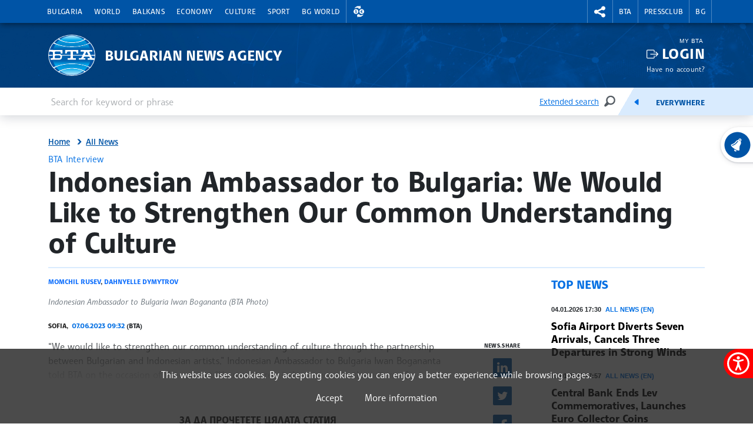

--- FILE ---
content_type: text/html; charset=UTF-8
request_url: https://www.bta.bg/en/news/469812-indonesian-ambassador-to-bulgaria-we-would-like-to-strengthen-our-common-unders
body_size: 14506
content:
<!DOCTYPE html>
<html lang="en">
    <head>
        <meta charset="UTF-8">
        <meta name="viewport" content="width=device-width, initial-scale=1.0">
        <meta http-equiv="X-UA-Compatible" content="ie=edge">
        <script async src="https://pagead2.googlesyndication.com/pagead/js/adsbygoogle.js?client=ca-pub-6227455362354918" crossorigin="anonymous"></script>
        <title>BTA :: Indonesian Ambassador to Bulgaria: We Would Like to Strengthen Our Common Understanding of Culture</title>
        <link rel="icon" href="/favicon.ico" sizes="any">
        <link rel="icon" href="/favicon.svg" type="image/svg+xml">
        <link rel="apple-touch-icon" href="/apple-touch-icon.png">
        <!-- <link rel="manifest" href="/assets/icons/manifest.json"> -->
        <meta name="msapplication-TileColor" content="#ffffff">
        <meta name="msapplication-TileImage" content="/assets/icons/ms-icon-144x144.png">
        <meta name="theme-color" content="#ffffff">
        <link rel="stylesheet" media="screen" href="/assets/css/bootstrap.min.css">
        <link rel="stylesheet" href="/assets/css/main.css?11">
        <link rel="stylesheet" href="/assets/css/btafont.css?10">
        <!-- <link rel="stylesheet" href="/assets/css/125years.css"> -->
        <link rel="stylesheet" href="/assets/css/secondary.css?39">
        <link rel="stylesheet" href="/assets/forecastfont/iconvault_forecastfont.css">
        <link rel="stylesheet" href="/assets/accessibility/accessibility.css">
        <link rel="stylesheet" href="/assets/css/video-js-extension.css">
        <link rel="stylesheet" href="/assets/css/videojs-vjsdownload.css">
        <link rel="stylesheet" media="print" href="/assets/css/print.css">
        <script src="/assets/scripts/bootstrap.bundle.min.js"></script>
        <link href="/assets/css/video-js.css" rel="stylesheet" />
        <script src="/assets/scripts/video.min.js?4"></script>
        <script src="/assets/scripts/silvermine-videojs-quality-selector.min.js"></script>
        <script src="/assets/scripts/videojs-vjsdownload.min.js"></script>
                    <meta name="title" content="" />
        <meta name="author" content="" />
        <meta name="robots" content="" />
        <meta name="keywords" content="" />
        <meta name="description" content="" />
            
                <meta property="og:type" content="website" />
                        <meta property="og:title" content="Indonesian Ambassador to Bulgaria: We Would Like to Strengthen Our Common Understanding of Culture" />
                        <meta property="og:description" content="“We would like to strengthen our common understanding of culture through the partnership between Bulgarian and Indonesian artists,” Indonesian Ambassador to Bulgaria Iwan Bogananta told BTA on the occasion of the concert &quot;Harmonature - in harmony with the nature of Nusantara&quot;, which will take place on June 8 at the Antique Theatre in Plovdiv." />
                        <meta property="og:locale" content="en_US" />
                        <meta property="og:url" content="https://www.bta.bg/en/news/culture/469812-indonesian-ambassador-to-bulgaria-we-would-like-to-strengthen-our-common-unders" />
                                                            <meta property="og:image" content="https://www.bta.bg/upload/1501852/OI005009-02.jpeg?l=750" />
                                            <link rel="stylesheet" href="/assets/css/colorbox.css">
    <script src="/assets/scripts/jquery.min.js"></script>
    <link rel="canonical" href="https://www.bta.bg/en/news/culture/469812-indonesian-ambassador-to-bulgaria-we-would-like-to-strengthen-our-common-unders" />
                        <script async src="https://www.googletagmanager.com/gtag/js?id=UA-121797464-1"></script>
            <script>
                window.dataLayer = window.dataLayer || [];
                function gtag(){dataLayer.push(arguments);}
                gtag('js', new Date());

                gtag('config', 'UA-19978293-1');
            </script>
            </head>
    <body>
                

<header class="header dark">
    <div class="nav-section">
        <div class="container">
            <div class="row">
                <div class="col-6 col-md-10 col-xxl-9">
                                            <nav class="main-nav navbar navbar-expand-lg" aria-label="header.menu">
                            <button class="navbar-toggler" type="button" data-bs-toggle="collapse" data-bs-target="#navbarMobileMenu" aria-controls="navbarSupportedContent" aria-expanded="false" aria-label="Toggle navigation">
                                    <span class="navbar-toggler-icon"></span>
                                    <span>Menu</span>
                                </button>
                                <div class="collapse navbar-collapse" id="navbarMobileMenu">
                                    <ul class="main-nav__list">
                                                                    <li class="main-nav__item">
                                        <a href="/en/news/bulgaria" class="main-nav__link">Bulgaria</a>
                                                                                                                                                                                <div class="main-sublist__container container">
                                                                                                            <div class="col-md-3">
                                                            <ul class="main-sublist__list">
                                                                                                                                    <li>
                                                                        <a href="/en/news/bulgaria/official-documents">Courier (official documents and communications)</a>
                                                                                                                                                                                                                    </li>
                                                                                                                            </ul>
                                                        </div>
                                                                                                                                                                                                                                                                                                                                                                                                                                                                                    <div class="col-md-3">
                                                                        <article class="news-card">
                                                                            <a class="news-card__image" href="/en/news/economy/1042843-bulgarian-chamber-of-commerce-and-industry-presents-2025-annual-awards">
                                                                                                                                                                    <img data-src="/upload/12003268/1000075730.jpg?w=650&amp;h=365" alt=" Bulgarian Chamber of Commerce and Industry Presents 2025 Annual Awards">
                                                                                                                                                                <div class="news-card__props news-card__props--bottom">
                                                                                                                                                                            <div class="photo"><span class="visually-hidden">news.images</span></div>
                                                                                                                                                                                                                                                        </div>
                                                                            </a>
                                                                            <header>
                                                                                <div class="news-card__meta">13.01.2026 20:42</div>
                                                                                <h3 class="news-card__title"><a href="/en/news/economy/1042843-bulgarian-chamber-of-commerce-and-industry-presents-2025-annual-awards"> Bulgarian Chamber of Commerce and Industry Presents 2025 Annual Awards</a></h3>
                                                                            </header>
                                                                        </article>
                                                                    </div>
                                                                                                                                                                                                                                                                <div class="col-md-3">
                                                                        <article class="news-card">
                                                                            <a class="news-card__image" href="/en/news/bulgaria/1042884-political-clash-over-sofia-s-ongoing-waste-crisis-deepens-as-more-parties-call-f">
                                                                                                                                                                    <img data-src="/upload/11679852/1000033532.jpg?w=650&amp;h=365" alt="Political Clash over Sofia’s Ongoing Waste Crisis Deepens as More Parties Call for Mayor&#039;s Resignation">
                                                                                                                                                                <div class="news-card__props news-card__props--bottom">
                                                                                                                                                                                                                                                        </div>
                                                                            </a>
                                                                            <header>
                                                                                <div class="news-card__meta">13.01.2026 20:30</div>
                                                                                <h3 class="news-card__title"><a href="/en/news/bulgaria/1042884-political-clash-over-sofia-s-ongoing-waste-crisis-deepens-as-more-parties-call-f">Political Clash over Sofia’s Ongoing Waste Crisis Deepens as More Parties Call for Mayor&#039;s Resignation</a></h3>
                                                                            </header>
                                                                        </article>
                                                                    </div>
                                                                                                                                                                                                                                                                <div class="col-md-3">
                                                                        <article class="news-card">
                                                                            <a class="news-card__image" href="/en/news/bulgaria/1042888-boyko-borissov-sofia-mayor-terziev-should-stay-to-show-what-continue-the-change">
                                                                                                                                                                    <img data-src="/upload/11904513/MIL_3190+%281%29.jpg?w=650&amp;h=365" alt="Boyko Borissov: Sofia Mayor Terziev Should Stay to Show What Continue the Change and Yes, Bulgaria Governance Looks Like">
                                                                                                                                                                <div class="news-card__props news-card__props--bottom">
                                                                                                                                                                                                                                                        </div>
                                                                            </a>
                                                                            <header>
                                                                                <div class="news-card__meta">13.01.2026 20:17</div>
                                                                                <h3 class="news-card__title"><a href="/en/news/bulgaria/1042888-boyko-borissov-sofia-mayor-terziev-should-stay-to-show-what-continue-the-change">Boyko Borissov: Sofia Mayor Terziev Should Stay to Show What Continue the Change and Yes, Bulgaria Governance Looks Like</a></h3>
                                                                            </header>
                                                                        </article>
                                                                    </div>
                                                                                                                                                                                                                                                                                        </div>
                                                                                                                        </li>
                                                                    <li class="main-nav__item">
                                        <a href="/en/news/world" class="main-nav__link">World</a>
                                                                                                                                                                                <div class="main-sublist__container container">
                                                                                                                                                                                                                                                                                                                                                                                                                                                                                    <div class="col-md-3">
                                                                        <article class="news-card">
                                                                            <a class="news-card__image" href="/en/news/world/1042820-world-bank-raises-bulgaria-s-economic-growth-forecast-for-2025-2027">
                                                                                                                                                                    <img data-src="/upload/10544759/b5cab6b21a6647e183a23fb954ebe7bf--0--bf46af88a0974b34bb1e519bb01b06dd.jpg?w=650&amp;h=365" alt="World Bank Raises Bulgaria’s Economic Growth Forecast for 2025–2027">
                                                                                                                                                                <div class="news-card__props news-card__props--bottom">
                                                                                                                                                                                                                                                        </div>
                                                                            </a>
                                                                            <header>
                                                                                <div class="news-card__meta">13.01.2026 20:43</div>
                                                                                <h3 class="news-card__title"><a href="/en/news/world/1042820-world-bank-raises-bulgaria-s-economic-growth-forecast-for-2025-2027">World Bank Raises Bulgaria’s Economic Growth Forecast for 2025–2027</a></h3>
                                                                            </header>
                                                                        </article>
                                                                    </div>
                                                                                                                                                                                                                                                                <div class="col-md-3">
                                                                        <article class="news-card">
                                                                            <a class="news-card__image" href="/en/news/world/1042890-cyprus-ambassador-kafkaridis-autonomy-and-openness-lead-cypriot-eu-council-pres">
                                                                                                                                                                    <img data-src="/upload/12002862/1000075700.jpg?w=650&amp;h=365" alt="Cyprus Ambassador Kafkaridis: Autonomy And Openness Lead Cypriot EU Council Presidency Agenda">
                                                                                                                                                                <div class="news-card__props news-card__props--bottom">
                                                                                                                                                                                                                                                        </div>
                                                                            </a>
                                                                            <header>
                                                                                <div class="news-card__meta">13.01.2026 20:23</div>
                                                                                <h3 class="news-card__title"><a href="/en/news/world/1042890-cyprus-ambassador-kafkaridis-autonomy-and-openness-lead-cypriot-eu-council-pres">Cyprus Ambassador Kafkaridis: Autonomy And Openness Lead Cypriot EU Council Presidency Agenda</a></h3>
                                                                            </header>
                                                                        </article>
                                                                    </div>
                                                                                                                                                                                                                                                                <div class="col-md-3">
                                                                        <article class="news-card">
                                                                            <a class="news-card__image" href="/en/news/world/1042861-danish-ambassador-stender-eu-security-and-competitiveness-top-priorities-for-de">
                                                                                                                                                                    <img data-src="/upload/12003092/1000075719.jpg?w=650&amp;h=365" alt="Danish Ambassador Stender: EU Security and Competitiveness Top Priorities for Denmark’s Council Presidency">
                                                                                                                                                                <div class="news-card__props news-card__props--bottom">
                                                                                                                                                                            <div class="photo"><span class="visually-hidden">news.images</span></div>
                                                                                                                                                                                                                                                        </div>
                                                                            </a>
                                                                            <header>
                                                                                <div class="news-card__meta">13.01.2026 20:07</div>
                                                                                <h3 class="news-card__title"><a href="/en/news/world/1042861-danish-ambassador-stender-eu-security-and-competitiveness-top-priorities-for-de">Danish Ambassador Stender: EU Security and Competitiveness Top Priorities for Denmark’s Council Presidency</a></h3>
                                                                            </header>
                                                                        </article>
                                                                    </div>
                                                                                                                                                                                                                                                                                        </div>
                                                                                                                        </li>
                                                                    <li class="main-nav__item">
                                        <a href="/en/news/balkans" class="main-nav__link">Balkans</a>
                                                                                                                                                                                <div class="main-sublist__container container">
                                                                                                                                                                                                                                                                                                                                                                                                                                                                                    <div class="col-md-3">
                                                                        <article class="news-card">
                                                                            <a class="news-card__image" href="/en/news/balkans/1042775-serbian-president-vucic-refuses-to-meet-european-parliament-delegation">
                                                                                                                                                                    <img data-src="/upload/11553717/viber_image_2025-09-07_21-39-05-537.jpg?w=650&amp;h=365" alt="Serbian President Vucic Refuses to Meet European Parliament Delegation">
                                                                                                                                                                <div class="news-card__props news-card__props--bottom">
                                                                                                                                                                                                                                                        </div>
                                                                            </a>
                                                                            <header>
                                                                                <div class="news-card__meta">13.01.2026 17:40</div>
                                                                                <h3 class="news-card__title"><a href="/en/news/balkans/1042775-serbian-president-vucic-refuses-to-meet-european-parliament-delegation">Serbian President Vucic Refuses to Meet European Parliament Delegation</a></h3>
                                                                            </header>
                                                                        </article>
                                                                    </div>
                                                                                                                                                                                                                                                                <div class="col-md-3">
                                                                        <article class="news-card">
                                                                            <a class="news-card__image" href="/en/news/balkans/1042688-north-macedonia-s-prosecuting-magistracy-open-case-over-damage-to-bulgarian-emba">
                                                                                                                                                                    <img data-src="/upload/11996390/image+3.jpeg?w=650&amp;h=365" alt="North Macedonia’s Prosecuting Magistracy Open Case over Damage to Bulgarian Embassy Entrance in Skopje">
                                                                                                                                                                <div class="news-card__props news-card__props--bottom">
                                                                                                                                                                                                                                                        </div>
                                                                            </a>
                                                                            <header>
                                                                                <div class="news-card__meta">13.01.2026 16:03</div>
                                                                                <h3 class="news-card__title"><a href="/en/news/balkans/1042688-north-macedonia-s-prosecuting-magistracy-open-case-over-damage-to-bulgarian-emba">North Macedonia’s Prosecuting Magistracy Open Case over Damage to Bulgarian Embassy Entrance in Skopje</a></h3>
                                                                            </header>
                                                                        </article>
                                                                    </div>
                                                                                                                                                                                                                                                                <div class="col-md-3">
                                                                        <article class="news-card">
                                                                            <a class="news-card__image" href="/en/news/balkans/1042636-next-greece-turkiye-high-level-cooperation-council-most-likely-to-be-in-february">
                                                                                                                                                                    <img data-src="/upload/2292680/thumbs_b_c_dbd51b3a98f0606b38a3455788cf779c.jpg?w=650&amp;h=365" alt="Next Greece-Turkiye High Level Cooperation Council Most Likely to Be in February">
                                                                                                                                                                <div class="news-card__props news-card__props--bottom">
                                                                                                                                                                                                                                                        </div>
                                                                            </a>
                                                                            <header>
                                                                                <div class="news-card__meta">13.01.2026 15:27</div>
                                                                                <h3 class="news-card__title"><a href="/en/news/balkans/1042636-next-greece-turkiye-high-level-cooperation-council-most-likely-to-be-in-february">Next Greece-Turkiye High Level Cooperation Council Most Likely to Be in February</a></h3>
                                                                            </header>
                                                                        </article>
                                                                    </div>
                                                                                                                                                                                                                                                                                        </div>
                                                                                                                        </li>
                                                                    <li class="main-nav__item">
                                        <a href="/en/news/economy" class="main-nav__link">Economy</a>
                                                                                                                                                                                <div class="main-sublist__container container">
                                                                                                                                                                                                                                                                                                                                                                                                                                                                                    <div class="col-md-3">
                                                                        <article class="news-card">
                                                                            <a class="news-card__image" href="/en/news/economy/1042843-bulgarian-chamber-of-commerce-and-industry-presents-2025-annual-awards">
                                                                                                                                                                    <img data-src="/upload/12003268/1000075730.jpg?w=650&amp;h=365" alt=" Bulgarian Chamber of Commerce and Industry Presents 2025 Annual Awards">
                                                                                                                                                                <div class="news-card__props news-card__props--bottom">
                                                                                                                                                                            <div class="photo"><span class="visually-hidden">news.images</span></div>
                                                                                                                                                                                                                                                        </div>
                                                                            </a>
                                                                            <header>
                                                                                <div class="news-card__meta">13.01.2026 20:42</div>
                                                                                <h3 class="news-card__title"><a href="/en/news/economy/1042843-bulgarian-chamber-of-commerce-and-industry-presents-2025-annual-awards"> Bulgarian Chamber of Commerce and Industry Presents 2025 Annual Awards</a></h3>
                                                                            </header>
                                                                        </article>
                                                                    </div>
                                                                                                                                                                                                                                                                <div class="col-md-3">
                                                                        <article class="news-card">
                                                                            <a class="news-card__image" href="/en/news/economy/1042810-euro-introduction-marks-final-step-in-bulgaria-s-eu-integration-chamber-of-com">
                                                                                                                                                                    <img data-src="/upload/12002841/1000075693.jpg?w=650&amp;h=365" alt="Euro Introduction Marks Final Step in Bulgaria’s EU Integration - Chamber of Commerce and Industry President">
                                                                                                                                                                <div class="news-card__props news-card__props--bottom">
                                                                                                                                                                            <div class="photo"><span class="visually-hidden">news.images</span></div>
                                                                                                                                                                                                                                                        </div>
                                                                            </a>
                                                                            <header>
                                                                                <div class="news-card__meta">13.01.2026 19:14</div>
                                                                                <h3 class="news-card__title"><a href="/en/news/economy/1042810-euro-introduction-marks-final-step-in-bulgaria-s-eu-integration-chamber-of-com">Euro Introduction Marks Final Step in Bulgaria’s EU Integration - Chamber of Commerce and Industry President</a></h3>
                                                                            </header>
                                                                        </article>
                                                                    </div>
                                                                                                                                                                                                                                                                <div class="col-md-3">
                                                                        <article class="news-card">
                                                                            <a class="news-card__image" href="/en/news/economy/1042813-bulgaria-s-euro-changeover-continues-with-expanded-services-legal-rules-and-ins">
                                                                                                                                                                    <img data-src="/upload/11974863/HKStefanovMoney-7.jpg?w=650&amp;h=365" alt="Bulgaria’s Euro Changeover Continues with Expanded Services, Legal Rules and Inspections">
                                                                                                                                                                <div class="news-card__props news-card__props--bottom">
                                                                                                                                                                                                                                                        </div>
                                                                            </a>
                                                                            <header>
                                                                                <div class="news-card__meta">13.01.2026 18:07</div>
                                                                                <h3 class="news-card__title"><a href="/en/news/economy/1042813-bulgaria-s-euro-changeover-continues-with-expanded-services-legal-rules-and-ins">Bulgaria’s Euro Changeover Continues with Expanded Services, Legal Rules and Inspections</a></h3>
                                                                            </header>
                                                                        </article>
                                                                    </div>
                                                                                                                                                                                                                                                                                        </div>
                                                                                                                        </li>
                                                                    <li class="main-nav__item">
                                        <a href="/en/news/culture" class="main-nav__link">Culture</a>
                                                                                                                                                                                <div class="main-sublist__container container">
                                                                                                                                                                                                                                                                                                                                                                                                                                                                                    <div class="col-md-3">
                                                                        <article class="news-card">
                                                                            <a class="news-card__image" href="/en/news/culture/1042922-deyan-enev-receives-international-short-story-contest-award">
                                                                                                                                                                    <img data-src="/upload/12003974/20260113_184803.jpg?w=650&amp;h=365" alt="Deyan Enev Receives International Short Story Contest Award ">
                                                                                                                                                                <div class="news-card__props news-card__props--bottom">
                                                                                                                                                                            <div class="photo"><span class="visually-hidden">news.images</span></div>
                                                                                                                                                                                                                                                        </div>
                                                                            </a>
                                                                            <header>
                                                                                <div class="news-card__meta">13.01.2026 22:57</div>
                                                                                <h3 class="news-card__title"><a href="/en/news/culture/1042922-deyan-enev-receives-international-short-story-contest-award">Deyan Enev Receives International Short Story Contest Award </a></h3>
                                                                            </header>
                                                                        </article>
                                                                    </div>
                                                                                                                                                                                                                                                                <div class="col-md-3">
                                                                        <article class="news-card">
                                                                            <a class="news-card__image" href="/en/news/culture/1042470-bta-will-tap-bulgarian-photovoltaic-association-s-support-for-implementation-of-">
                                                                                                                                                                    <img data-src="/upload/12001733/1000051195.jpg?w=650&amp;h=365" alt="BTA Will Tap Bulgarian Photovoltaic Association’s Support for Implementation of World of News Project">
                                                                                                                                                                <div class="news-card__props news-card__props--bottom">
                                                                                                                                                                                                                                                        </div>
                                                                            </a>
                                                                            <header>
                                                                                <div class="news-card__meta">13.01.2026 12:55</div>
                                                                                <h3 class="news-card__title"><a href="/en/news/culture/1042470-bta-will-tap-bulgarian-photovoltaic-association-s-support-for-implementation-of-">BTA Will Tap Bulgarian Photovoltaic Association’s Support for Implementation of World of News Project</a></h3>
                                                                            </header>
                                                                        </article>
                                                                    </div>
                                                                                                                                                                                                                                                                <div class="col-md-3">
                                                                        <article class="news-card">
                                                                            <a class="news-card__image" href="/en/news/culture/1042467-84-cinemas-operate-in-various-locations-across-bulgaria-in-2024">
                                                                                                                                                                    <img data-src="/upload/2979273/20231029_180207.jpg?w=650&amp;h=365" alt="84 Cinemas Operate in Various Locations Across Bulgaria in 2024">
                                                                                                                                                                <div class="news-card__props news-card__props--bottom">
                                                                                                                                                                                                                                                        </div>
                                                                            </a>
                                                                            <header>
                                                                                <div class="news-card__meta">13.01.2026 12:52</div>
                                                                                <h3 class="news-card__title"><a href="/en/news/culture/1042467-84-cinemas-operate-in-various-locations-across-bulgaria-in-2024">84 Cinemas Operate in Various Locations Across Bulgaria in 2024</a></h3>
                                                                            </header>
                                                                        </article>
                                                                    </div>
                                                                                                                                                                                                                                                                                        </div>
                                                                                                                        </li>
                                                                    <li class="main-nav__item">
                                        <a href="/en/news/sport" class="main-nav__link">Sport</a>
                                                                                                                                                                                <div class="main-sublist__container container">
                                                                                                                                                                                                                                                                                                                                                                                                                                                                                    <div class="col-md-3">
                                                                        <article class="news-card">
                                                                            <a class="news-card__image" href="/en/news/sport/1042919-bulgaria-secures-fourth-olympic-snowboarding-spot-as-krashniak-claims-silver-in-">
                                                                                                                                                                    <img data-src="/upload/12002138/c321056a1aa64066a82723b4574ea679--1--255e890bfef3495db8832a4c1d222e3d.jpg?w=650&amp;h=365" alt="Bulgaria Secures Fourth Olympic Snowboarding Spot as Krashniak Claims Silver in Austria">
                                                                                                                                                                <div class="news-card__props news-card__props--bottom">
                                                                                                                                                                                                                                                        </div>
                                                                            </a>
                                                                            <header>
                                                                                <div class="news-card__meta">13.01.2026 22:40</div>
                                                                                <h3 class="news-card__title"><a href="/en/news/sport/1042919-bulgaria-secures-fourth-olympic-snowboarding-spot-as-krashniak-claims-silver-in-">Bulgaria Secures Fourth Olympic Snowboarding Spot as Krashniak Claims Silver in Austria</a></h3>
                                                                            </header>
                                                                        </article>
                                                                    </div>
                                                                                                                                                                                                                                                                <div class="col-md-3">
                                                                        <article class="news-card">
                                                                            <a class="news-card__image" href="/en/news/sport/1042906-bulgarian-snowboarder-aleksandar-krashniak-wins-silver-in-parallel-slalom-at-bad">
                                                                                                                                                                    <img data-src="/upload/6137630/20240425120714_MIN_1259-01.jpeg?w=650&amp;h=365" alt="Bulgarian Snowboarder Aleksandar Krashniak Wins Silver in Parallel Slalom at Bad Gastein World Cup">
                                                                                                                                                                <div class="news-card__props news-card__props--bottom">
                                                                                                                                                                                                                                                        </div>
                                                                            </a>
                                                                            <header>
                                                                                <div class="news-card__meta">13.01.2026 22:02</div>
                                                                                <h3 class="news-card__title"><a href="/en/news/sport/1042906-bulgarian-snowboarder-aleksandar-krashniak-wins-silver-in-parallel-slalom-at-bad">Bulgarian Snowboarder Aleksandar Krashniak Wins Silver in Parallel Slalom at Bad Gastein World Cup</a></h3>
                                                                            </header>
                                                                        </article>
                                                                    </div>
                                                                                                                                                                                                                                                                <div class="col-md-3">
                                                                        <article class="news-card">
                                                                            <a class="news-card__image" href="/en/news/sport/1042509-round-of-world-powerboat-championship-to-take-place-in-bulgaria-in-august-2026">
                                                                                                                                                                    <img data-src="/upload/540726/%D0%BB%D0%BE%D0%B4%D0%BA%D0%B833.jpg?w=650&amp;h=365" alt="Round of World Powerboat Championship to Take Place in Bulgaria in August 2026">
                                                                                                                                                                <div class="news-card__props news-card__props--bottom">
                                                                                                                                                                                                                                                        </div>
                                                                            </a>
                                                                            <header>
                                                                                <div class="news-card__meta">13.01.2026 13:41</div>
                                                                                <h3 class="news-card__title"><a href="/en/news/sport/1042509-round-of-world-powerboat-championship-to-take-place-in-bulgaria-in-august-2026">Round of World Powerboat Championship to Take Place in Bulgaria in August 2026</a></h3>
                                                                            </header>
                                                                        </article>
                                                                    </div>
                                                                                                                                                                                                                                                                                        </div>
                                                                                                                        </li>
                                                                    <li class="main-nav__item">
                                        <a href="/en/bg-world" class="main-nav__link">BG World</a>
                                                                                                                                                                                <div class="main-sublist__container container">
                                                                                                                                                                                                                                                                                                                                                                                                                                                                                    <div class="col-md-3">
                                                                        <article class="news-card">
                                                                            <a class="news-card__image" href="/en/news/culture/1042467-84-cinemas-operate-in-various-locations-across-bulgaria-in-2024">
                                                                                                                                                                    <img data-src="/upload/2979273/20231029_180207.jpg?w=650&amp;h=365" alt="84 Cinemas Operate in Various Locations Across Bulgaria in 2024">
                                                                                                                                                                <div class="news-card__props news-card__props--bottom">
                                                                                                                                                                                                                                                        </div>
                                                                            </a>
                                                                            <header>
                                                                                <div class="news-card__meta">13.01.2026 12:52</div>
                                                                                <h3 class="news-card__title"><a href="/en/news/culture/1042467-84-cinemas-operate-in-various-locations-across-bulgaria-in-2024">84 Cinemas Operate in Various Locations Across Bulgaria in 2024</a></h3>
                                                                            </header>
                                                                        </article>
                                                                    </div>
                                                                                                                                                                                                                                                                <div class="col-md-3">
                                                                        <article class="news-card">
                                                                            <a class="news-card__image" href="/en/bg-world/1042120-bulgarian-embassy-and-forum-of-slavic-cultures-host-new-year-reception-in-ljublj">
                                                                                                                                                                    <img data-src="/upload/11999732/SLO+29-pril+1.jpg?w=650&amp;h=365" alt="Bulgarian Embassy and Forum of Slavic Cultures Host New Year Reception in Ljubljana">
                                                                                                                                                                <div class="news-card__props news-card__props--bottom">
                                                                                                                                                                                                                                                        </div>
                                                                            </a>
                                                                            <header>
                                                                                <div class="news-card__meta">12.01.2026 18:31</div>
                                                                                <h3 class="news-card__title"><a href="/en/bg-world/1042120-bulgarian-embassy-and-forum-of-slavic-cultures-host-new-year-reception-in-ljublj">Bulgarian Embassy and Forum of Slavic Cultures Host New Year Reception in Ljubljana</a></h3>
                                                                            </header>
                                                                        </article>
                                                                    </div>
                                                                                                                                                                                                                                                                <div class="col-md-3">
                                                                        <article class="news-card">
                                                                            <a class="news-card__image" href="/en/bg-world/1041134-swiss-bulgarian-choir-plans-concert-in-canton-of-vaud-on-february-28">
                                                                                                                                                                    <img data-src="/upload/11988753/613282710_916430387403612_6605941002614773418_n.jpg?w=650&amp;h=365" alt="Swiss Bulgarian Choir Plans Concert in Canton of Vaud on February 28">
                                                                                                                                                                <div class="news-card__props news-card__props--bottom">
                                                                                                                                                                                                                                                        </div>
                                                                            </a>
                                                                            <header>
                                                                                <div class="news-card__meta">10.01.2026 20:16</div>
                                                                                <h3 class="news-card__title"><a href="/en/bg-world/1041134-swiss-bulgarian-choir-plans-concert-in-canton-of-vaud-on-february-28">Swiss Bulgarian Choir Plans Concert in Canton of Vaud on February 28</a></h3>
                                                                            </header>
                                                                        </article>
                                                                    </div>
                                                                                                                                                                                                                                                                                        </div>
                                                                                                                        </li>
                                                                                                    <li class="main-nav__item main-nav__item--right currency__toggler">
                                        <a role="button" class="main-nav__link" aria-expanded="false">
                                            <span class="visually-hidden">Exchange rates</span>
                                        </a>
                                        <div class="main-sublist__container currency">
                                            <span>Foreign exchange rate of BNB 13.01.2026</span>
                                            <ul class="main-sublist__list">
                                                                                                                                                        <li>
                                                                                                                    <a class="currency__link currency__link__bgn" href="#">1&nbsp;EUR&nbsp;=&nbsp;<strong>1.9558</strong>&nbsp;BGN</a>
                                                                                                            </li>
                                                                                                                                                       <li>
                                                                                                                    <a class="currency__link currency__link__usd" href="#">1&nbsp;USD&nbsp;=&nbsp;<strong>0.8581</strong>&nbsp;EUR</a>
                                                                                                            </li>
                                                                                                                                                       <li>
                                                                                                                    <a class="currency__link currency__link__chf" href="#">1&nbsp;CHF&nbsp;=&nbsp;<strong>1.0740</strong>&nbsp;EUR</a>
                                                                                                            </li>
                                                                                                                                                       <li>
                                                                                                                    <a class="currency__link currency__link__gbp" href="#">1&nbsp;GBP&nbsp;=&nbsp;<strong>1.1547</strong>&nbsp;EUR</a>
                                                                                                            </li>
                                                                                                                                                                                                       </ul>
                                        </div>
                                    </li>
                                                            </ul>
                                </div>
                            
                        </nav>
                                    </div>
                <div class="col-6 col-md-2 col-xxl-3">
                    <nav class="second-nav" aria-label="меню за БТА">
                        <ul class="second-nav__list">
                            <li class="second-nav__item second-nav__item--right social__toggler">
                                <a role="button" class="second-nav__link" aria-expanded="false">
                                    <span class="visually-hidden">rightmenu.social</span>
                                </a>
                                <div class="main-sublist__container social">
                                    <span>BTA in social media</span>
                                    <ul class="main-sublist__list">
                                        <li><a class="social__link social__link__fb" href="https://www.facebook.com/BTAEnglishService/" target="_blank" rel="noreferrer">Facebook</a></li>
                                        <li><a class="social__link social__link__ig" href="https://www.instagram.com/bta.bg/" target="_blank" rel="noreferrer">Instagram</a></li>
                                        <li><a class="social__link social__link__th" href="https://www.threads.net/@bta.bg" target="_blank" rel="noreferrer">Threads</a></li>
                                        <li><a class="social__link social__link__yt" href="https://www.youtube.com/channel/UCtzcS-7JoZd6cvbPY6esNZQ" target="_blank" rel="noreferrer">YouTube</a></li>
                                        <li><a class="social__link social__link__x" href="https://x.com/BTAnewsENG" target="_blank" rel="noreferrer">X</a></li>
                                        <li><a class="social__link social__link__li" href="https://www.linkedin.com/company/bulgariannewsagency/" target="_blank" rel="noreferrer">Linkedin</a></li>
                                        <li><a class="social__link social__link__tt" href="https://www.tiktok.com/@bta.bg" target="_blank" rel="noreferrer">TikTok</a></li>
                                                                            </ul>
                                </div>
                            </li>
                                                                                                <li class="second-nav__item second-nav__item--left">
                                        <a class="second-nav__link" href="/en/bta">BTA</a>
                                                                                                                            <div class="main-sublist__container">
                                                <ul class="main-sublist__list">
                                                                                                                                                                        <li><a href="/en/bta">About BTA</a></li>
                                                                                                                                                                                                                                <li><a href="/en/bta/news">BTA News</a></li>
                                                                                                                                                                                                                                <li><a href="/en/mission">Mission</a></li>
                                                                                                                                                                                                                                <li><a href="/en/history">History</a></li>
                                                                                                                                                                                                                                <li><a href="/en/terms_and_conditions_2026">Marketing</a></li>
                                                                                                                                                                                                                                <li><a href="/en/maxim">Maxim Hall</a></li>
                                                                                                                                                                                                                                <li><a href="/en/lik-magazine">LIK Magazine</a></li>
                                                                                                                                                                                                                                <li><a href="/en/team">Team</a></li>
                                                                                                                                                                                                                                <li><a href="/en/contacts">Contacts</a></li>
                                                                                                                                                                                                                                <li><a href="http://old.bta.bg/">old.bta.bg</a></li>
                                                                                                                                                            </ul>
                                            </div>
                                                                            </li>
                                                                    <li class="second-nav__item second-nav__item--left">
                                        <a class="second-nav__link" href="/en/pressclub/national">Pressclub</a>
                                                                                                                            <div class="main-sublist__container">
                                                <ul class="main-sublist__list">
                                                                                                                                                                        <li><a href="/en/pressclub/national">National Press Clubs</a></li>
                                                                                                                                                                                                                                <li><a href="/en/1163">Prices and General Terms</a></li>
                                                                                                                                                            </ul>
                                            </div>
                                                                            </li>
                                                                                        <li class="second-nav__item english-toggler"><a class="second-nav__link" href="/bg">BG</a></li>
                                                    </ul>
                    </nav>
                </div>
            </div>
        </div>
    </div>
    <div class="brand-section">
        <div class="container">
            <div class="row">
                <div class="brand__logo col-6 col-md-10">
                    <a href="/en" class="brand__link"><span>Bulgarian News Agency</span></a>
                </div>
                                    <div class="login col-6 col-md-2">
                        <div class="login__profile">
                            <small>My BTA</small>
                            <a href="/en/login?return=%2Fen%2Fnews%2F469812-indonesian-ambassador-to-bulgaria-we-would-like-to-strengthen-our-common-unders&amp;checksum=b3ecb624a311751aadbc20df3bd9420be287e752" class="login__na">Login</a>
                            <small><a href="/en/signup">Have no account?</a></small>
                        </div>
                    </div>
                            </div>
        </div>
    </div>
    <div class="search-section">
        <div class="container">
            <div class="row">
                <div class="col-md-12">
                    <form class="top-search row" method="GET" action="/en/search">
                        <div class="top-search__search-field">
                            <label for="topSearchInput" class="form-label visually-hidden">Enter keyword or phrase</label>
                            <input type="text" class="form-control" id="topSearchInput"
                                placeholder="Search for keyword or phrase" aria-describedby="topSearchInputHelp" name="term">
                            <div id="topSearchInputHelp" class="form-text visually-hidden">Search</div>
                            <div class="top-search__control">
                                <a href="/en/search" rel="noreferrer">Extended search</a>
                                <button type="submit" class="btn" aria-label="Search"><span class="visually-hidden">Search</span></button>
                            </div>
                        </div>
                        <div class="top-search__options col">
                            <button class="top-search__more--open btn"
                                aria-label="Feeds"><span class="visually-hidden">Feeds</span></button>
                            <div class="ps-1 form-check">
                                <input type="radio" name="type" value="all" class="form-check-input form-check-hidden" id="topSearchAll" checked="checked" >
                                <label class="form-check-label" for="topSearchAll">Everywhere</label>
                            </div>
                            <div class="form-check d-none">
                                <input type="radio" name="type" value="news" class="form-check-input form-check-hidden" id="topSearchNews">
                                <label class="form-check-label" for="topSearchNews">News</label>
                            </div>
                            <div class=" form-check d-none">
                                <input type="radio" name="type" value="images" class="form-check-input form-check-hidden" id="topSearchPhotos">
                                <label class="form-check-label" for="topSearchPhotos">Photo</label>
                            </div>
                            <div class="form-check d-none">
                                <input type="radio" name="type" value="videos" class="form-check-input form-check-hidden" id="topSearchVideo">
                                <label class="form-check-label" for="topSearchVideo">Video</label>
                            </div>
                        </div>
                    </form>
                </div>
            </div>
        </div>
    </div>
</header><main class="main__inner news">
    <div class="container">
            <div class="breadcrumbs">
        <nav class="breadcrumbs__nav" aria-label="пътечка към страницата">
            <ul class="breadcrumbs__list">
                                    <li class="breadcrumbs__item"><a href="/en">Home</a></li>
                                    <li class="breadcrumbs__item"><a href="/en/news">All News</a></li>
                                            </ul>
        </nav>
    </div>
        <div class="post a11y-content">
                            <small class="news-card__subheading">BTA Interview</small>
                        <h1 class="post__title"><span class="visually-hidden">site.bta</span>Indonesian Ambassador to Bulgaria: We Would Like to Strengthen Our Common Understanding of Culture</h1>
            <div class="row">
                <div class="post__container col-md-9">
                                            <div class="post__author">
                                                                                                                        <a href="/en/news?author=9989">Momchil Rusev</a>,                                                                                             <a href="/en/news?author=11090">Dahnyelle Dymytrov</a>                                                    </div>
                                                                                                                                                        <small class="text-muted d-block my-2"><i>Indonesian Ambassador to Bulgaria Iwan Bogananta (BTA Photo)</i></small>
                                                                                                                <div class="post__meta-publish">
                                                    <div class="post__place">Sofia, &nbsp;</div>
                                                <div class="post__post">07.06.2023 09:32</div>
                                                    <div class="post__sources">
                                <span>&nbsp;(BTA)</span>
                            </div>
                                            </div>
                    <div class="post__meta-panel row">
                                            </div>
                    <div class="row">
                        <div class="post__content post__content--na col-sm-10">
                                                                                            <div>“We would like to strengthen our common understanding of culture through the partnership between Bulgarian and Indonesian artists,” Indonesian Ambassador to Bulgaria Iwan Bogananta told BTA on the occasion of the concert "Harmonature - in harmony with the nature of Nusantara", which will take place on June 8 at the Antique Theatre in Plovdiv.</div>
                                    <div class="post-na">
                                        <h2>За да прочетете цялата статия</h2>
                                        <div class="post-na__cta">
                                            <a class="btn u-btn u-btn-big u-btn-blue" href="/en/signup">news.anonymous.signup</a>
                                            <a class="btn u-btn u-btn-big u-btn-white" href="/en/login?return=%2Fen%2Fnews%2F469812-indonesian-ambassador-to-bulgaria-we-would-like-to-strengthen-our-common-unders&amp;checksum=b3ecb624a311751aadbc20df3bd9420be287e752">news.anonymous.login</a>
                                        </div>
                                        <p>news.anonymous.text</p>
                                        <a href="">news.anonymous.terms</a>
                                    </div>
                                                                                                <p>/MR/</p>
                                                                                </div>
                        <div class="share-widget col-sm-2">
                            <h3>news.share</h3>
                            <ul class="share-widget__list">
                                                                    <li><a target="_blank" class="share-widget__li" href="https://www.linkedin.com/shareArticle?mini=true&url=https://www.bta.bg/en/news/469812-indonesian-ambassador-to-bulgaria-we-would-like-to-strengthen-our-common-unders"></a></li>
                                                                                                    <li><a target="_blank" class="share-widget__tw" href="https://twitter.com/intent/tweet?url=https://www.bta.bg/en/news/469812-indonesian-ambassador-to-bulgaria-we-would-like-to-strengthen-our-common-unders"></a></li>
                                                                                                    <li><a target="_blank" class="share-widget__fb" href="https://www.facebook.com/sharer/sharer.php?u=https://www.bta.bg/en/news/469812-indonesian-ambassador-to-bulgaria-we-would-like-to-strengthen-our-common-unders"></a></li>
                                                            </ul>
                        </div>
                    </div>
                                                        </div>
                    <aside class="post__aside col-md-3 ">
                        <div class="post__chronology">
        <h2>Top News</h2>
                    <article class="news-card">
                <header>
                    <div class="news-card__meta">04.01.2026 17:30                        <a class="news-card__category" href="/en/news/">All News (EN)</a>
                    </div>
                    <h3 class="news-card__title"><a href="/en/news//1037314-sofia-airport-diverts-seven-arrivals-cancels-three-departures-in-strong-winds">Sofia Airport Diverts Seven Arrivals, Cancels Three Departures in Strong Winds</a></h3>
                </header>
            </article>
                    <article class="news-card">
                <header>
                    <div class="news-card__meta">01.01.2026 17:57                        <a class="news-card__category" href="/en/news/">All News (EN)</a>
                    </div>
                    <h3 class="news-card__title"><a href="/en/news//1036587-central-bank-ends-lev-commemoratives-launches-euro-collector-coins">Central Bank Ends Lev Commemoratives, Launches Euro Collector Coins</a></h3>
                </header>
            </article>
                    <article class="news-card">
                <header>
                    <div class="news-card__meta">05.12.2025 20:07                        <a class="news-card__category" href="/en/news/">All News (EN)</a>
                    </div>
                    <h3 class="news-card__title"><a href="/en/news//1022582-stronger-paramedic-status-will-improve-emergency-care-president-radev">Stronger Paramedic Status Will Improve Emergency Care, President Radev</a></h3>
                </header>
            </article>
                    <article class="news-card">
                <header>
                    <div class="news-card__meta">12.09.2023 11:23                        <a class="news-card__category" href="/en/news/">All News (EN)</a>
                    </div>
                    <h3 class="news-card__title"><a href="/en/news//520870-bulgarian-oceanologist-with-inventions-of-miniature-device-for-saving-people-sh">Bulgarian Oceanologist with Inventions of Miniature Device for Saving People, Ships – Trayanov</a></h3>
                </header>
            </article>
                    <article class="news-card">
                <header>
                    <div class="news-card__meta">07.08.2023 18:22                        <a class="news-card__category" href="/en/news/">All News (EN)</a>
                    </div>
                    <h3 class="news-card__title"><a href="/en/news//502871-conservation-organizations-baulk-against-idea-of-protected-area-territorial-mana">Conservation Organizations Baulk Against Idea of Protected Area Territorial Management Plans</a></h3>
                </header>
            </article>
                    <article class="news-card">
                <header>
                    <div class="news-card__meta">11.04.2023 12:27                        <a class="news-card__category" href="/en/news/">All News (EN)</a>
                    </div>
                    <h3 class="news-card__title"><a href="/en/news//439413-first-sturgeon-protected-area-in-bulgaria-helps-major-wwf-project">First Sturgeon Protected Area in Bulgaria Helps Major WWF Project</a></h3>
                </header>
            </article>
            </div>
            </aside>
                <div id="abs"></div>
                <div class="buyImgModal buyImgModalWrapper">
                    <div class="buyImgModal__content">
                        <h4>news.modal.header</h4>
                        <p>news.modal.text</p>
                        <div class="d-flex justify-content-end">
                            <button class="btn u-btn u-btn-grey w-auto me-2">news.modal.cancel</button>
                            <button id="buyImgBtn" class="btn u-btn u-btn-blue w-auto">news.modal.submit</button>
                        </div>
                    </div>
                </div>
            </div>
        </div>
    </div>
    <script type="application/ld+json">
    {
    "@context": "https://schema.org",
    "@type": "NewsArticle",
    "mainEntityOfPage": {
        "@type": "WebPage",
        "@id": "https://www.bta.bg/en/news/culture/469812-indonesian-ambassador-to-bulgaria-we-would-like-to-strengthen-our-common-unders"
    },
    "headline": "Indonesian Ambassador to Bulgaria: We Would Like to Strengthen Our Common Understanding of Culture",
    "datePublished": "2023-06-07T09:32:00+03:00",
    "author": {
        "@type": "Person",
        "name": "Momchil Rusev,Dahnyelle Dymytrov"
    },
    "publisher": {
        "@type": "Organization",
        "name": "BTA",
        "legalName": "Bulgarian News Agency",
        "url": "https://www.bta.bg/",
        "foundingDate": "1898",
        "logo": {
            "@type": "ImageObject",
            "url": "https://www.bta.bg/assets/images/BTA-logo.png"
        }
    },
    "description": "“We would like to strengthen our common understanding of culture through the partnership between Bulgarian and Indonesian artists,” Indonesian Ambassador to Bulgaria Iwan Bogananta told BTA on the occasion of the concert &quot;Harmonature - in harmony with the nature of Nusantara&quot;, which will take place on June 8 at the Antique Theatre in Plovdiv."
}    </script>
</main>
<script>
    if (window.location.hash) {
        const term = decodeURI(window.location.hash.substring(1)).replace(/[^0-9a-zа-я]+/ig, ' ');
        const container = document.querySelector('.post__container')

        function textNodesUnder(el) {
            var n, a = [], walk = document.createTreeWalker(el, NodeFilter.SHOW_TEXT, null, false);
            while (n = walk.nextNode()) a.push(n);
            return a;
        }
        let textNodes = textNodesUnder(container)

        const createSpan = (word) => {
            const e = document.createElement('span');
            e.classList.add('highlite');
            e.textContent = word;
            return e;
        }

        const replaceNode = (target, node, word) => {
            let startIndex = -1;

            try {
                startIndex = node.data.toLocaleLowerCase().indexOf(word.toLowerCase())

            } catch (error) { }

            if (startIndex === -1) {
                return true;
            }
            const endIndex = startIndex + word.length;
            const nodeBefore = document.createTextNode(node.data.slice(0, startIndex));
            const nodeAfter = document.createTextNode(node.data.slice(endIndex));
            const span = createSpan(node.data.slice(startIndex, endIndex));
            let toInsert;

            if (target === null || !target.contains(node)) {
                return
            }
            const getP = (n) => {

                return n.parentElement === target ? n : getP(n.parentElement);
            };

            toInsert = getP(node);
            nodeBefore.parent = target;
            nodeAfter.parent = target;
            span.parent = target;
            target.insertBefore(nodeBefore, toInsert);
            target.insertBefore(span, toInsert);
            target.insertBefore(nodeAfter, toInsert.nextSibling);
            toInsert.remove();
            node.remove();
            textNodes.push(nodeBefore, nodeAfter);
            textNodes.splice(textNodes.indexOf(toInsert), 1);
            replaceNode(target, nodeAfter, word);
        }
        const recurisvemark = () => {
            let length = textNodes.length;
            term.split(/\s+/).map(e => {
                for (const node of textNodes) {
                    if (node.nodeValue.toLocaleLowerCase().includes(e.toLocaleLowerCase())) {
                        replaceNode(node.parentElement, node, e);
                    }
                }
            })
            if (length !== textNodes.length) {
                recurisvemark();

            }
        };
        recurisvemark();

    }
</script>
<script>
    window.addEventListener('load', function () {
        new ImagesPicker('.buyImgLoggedInNews', '.image-buy', '#form-buy', "#image-buy-modal");
        new ImagesPicker('.downloadImgLoggedInNews', '.image-download', '#form-download', "#image-download-modal");
        if (document.querySelector('.downloadImgLoggedInNews')) {
            document.querySelector('.downloadImgLoggedInNews')
                .addEventListener('click', function (e) {
                    document.querySelector('.buyImgLoggedInNews .btn-close').dispatchEvent(new Event('click'));
                });
        }
        if (document.querySelector('.buyImgLoggedInNews')) {
            document.querySelector('.buyImgLoggedInNews')
                .addEventListener('click', function (e) {
                    document.querySelector('.downloadImgLoggedInNews .btn-close').dispatchEvent(new Event('click'));
                });
        }

        const el = document.getElementById('bought-images');
        if (el) {
            window.location.href = "/en/news/469812?download=1";
        }
    });
</script>
<script src="/assets/scripts/framebox.js?0="></script>
<footer class="footer">
    <section class="light">
        <h2 class="visually-hidden">Bulgarian News Agency</h2>
        <div class="container">
            <nav class="footer-nav row">
                                <div class="footer-nav__col col-6 col-md-2">
                    <h3><a href="/en/news/bulgaria">Bulgaria</a></h3>
                                                            <ul class="footer-nav__list">
                                                <li><a href="/en/news/bulgaria/official-documents">Courier (official documents and communications)</a></li>
                                            </ul>
                                    </div>
                                <div class="footer-nav__col col-6 col-md-2">
                    <h3><a href="/en/news/world">World</a></h3>
                                                        </div>
                                <div class="footer-nav__col col-6 col-md-2">
                    <h3><a href="/en/news/balkans">Balkans</a></h3>
                                                        </div>
                                <div class="footer-nav__col col-6 col-md-2">
                    <h3><a href="/en/news/economy">Economy</a></h3>
                                                        </div>
                                <div class="footer-nav__col col-6 col-md-2">
                    <h3><a href="/en/news/culture">Culture</a></h3>
                                                        </div>
                                <div class="footer-nav__col col-6 col-md-2">
                    <h3><a href="/en/news/sport">Sport</a></h3>
                                                        </div>
                                <div class="footer-nav__col col-6 col-md-2">
                    <h3><a href="/en/bg-world">BG World</a></h3>
                                                        </div>
                            </nav>
        </div>
    </section>
    <section class="dark">
        <div class="container">
            <div class="footer__contacts">
                <div class="footer__pill">
                    <nav aria-label="Social network links">
                        <a class="footer__social-link facebook" target="_blank"
                            href="https://www.facebook.com/BTAEnglishService/"><span>&nbsp;</span></a>
                        <a class="footer__social-link instagram" target="_blank" href="https://www.instagram.com/bta.bg/"><span>&nbsp;</span></a>
                        <a class="footer__social-link threads" target="_blank" href="https://www.threads.net/@bta.bg"><span>&nbsp;</span></a>
                        <a class="footer__social-link youtube" target="_blank" href="https://www.youtube.com/channel/UCtzcS-7JoZd6cvbPY6esNZQ"><span>&nbsp;</span></a>
                        <a class="footer__social-link x" target="_blank" href="https://x.com/BTAnewsENG"><span>&nbsp;</span></a>
                        <a class="footer__social-link linkedin" href="https://www.linkedin.com/company/bulgariannewsagency/" target="_blank"><span>&nbsp;</span></a>
                        <a class="footer__social-link tiktok" href="https://www.tiktok.com/@bta.bg" target="_blank"><span>&nbsp;</span></a>
                                            </nav>
                </div>

                <div class="footer__pill">
                    <p><span>Contacts </span><a href="tel:+35929814208">+359 2 9262 210</a></p>
                </div>
            </div>
            <div class="row">
                <div class="col-md-8">
                    <div class="d-flex">
                        <div class="footer__logo">
                            <a href="/en"
                                title="Bulgarian News Agency">
                                <img data-src="/assets/images/BTA-logo.svg"
                                    alt="Bulgarian News Agency" class="d-block">
                                <span class="visually-hidden">Bulgarian News Agency</span>
                            </a>
                        </div>
                        <div class="footer__copyrights">
                            <h3>Bulgarian News Agency</h3>
                            <p>© 2022 - 2026, All rights reserved.</p>
                        </div>
                    </div>
                    <div class="footer__partner">
                        <a href="https://abnase.com/" target="_blank" rel="noreferrer">
                            <img data-src="/assets/images/abnase.svg" alt="The Assocoation of the Balkan News Agencies Southeast Europe">
                            <span class="visually-hidden">The Assocoation of the Balkan News Agencies Southeast Europe</span>
                        </a>
                        <a href="https://www.newsalliance.org/" target="_blank" rel="noreferrer">
                            <img data-src="/assets/images/png/eana.png" alt="European Alliance of News Agencies">
                            <span class="visually-hidden">European Alliance of News Agencies</span>
                        </a>
                        <a href="https://europeannewsroom.com/" target="_blank" rel="noreferrer">
                            <img data-src="/assets/images/svg/enr.svg" alt="European Newsroom">
                            <span class="visually-hidden">European Newsroom</span>
                        </a>
                        <a href="https://minds-international.com/" target="_blank" rel="noreferrer">
                            <img data-src="/assets/images/png/minds.png" alt="MINDS Media Innovation Network">
                            <span class="visually-hidden">MINDS Media Innovation Network</span>
                        </a>
                    </div>
                </div>
                                                                                                <div class="col-sm-6 col-md-2">
                                        <h3><a href="/en/bta">BTA</a></h3>
                                        <ul class="footer-nav__list">
                                                <li><a href="/en/bta">About BTA</a></li>
                                                <li><a href="/en/bta/news">BTA News</a></li>
                                                <li><a href="/en/mission">Mission</a></li>
                                                <li><a href="/en/history">History</a></li>
                                                <li><a href="/en/terms_and_conditions_2026">Marketing</a></li>
                                            </ul>
                </div>
                                <div class="col-sm-6 col-md-2">
                                        <h3 style="visibility: hidden">BTA</h3>
                                        <ul class="footer-nav__list">
                                                <li><a href="/en/maxim">Maxim Hall</a></li>
                                                <li><a href="/en/lik-magazine">LIK Magazine</a></li>
                                                <li><a href="/en/team">Team</a></li>
                                                <li><a href="/en/contacts">Contacts</a></li>
                                                <li><a href="http://old.bta.bg/">old.bta.bg</a></li>
                                            </ul>
                </div>
                                                            </div>
            <div class="row">
                <div class="col-md-8 mt-3 mt-md-0">
                    <nav style="padding-left: 96px;">
                        <a href="/en/sitemap"
                            class="footer__link--bold">Sitemap</a>
                        <a href="/en/policy"
                            class="footer__link--bold">Privacy Policy</a>
                        <a href="/en/terms"
                            class="footer__link--bold">Terms and Conditions</a>
                        <a href="/en/accessibility"
                            class="footer__link--bold">Accessibility</a>
                    </nav>
                </div>
                            </div>
        </div>
    </section>
</footer><button class="btn chronology__open">Latest<span class="visually-hidden">Latest</span></button>
<div class="chronology d-none">
    <div class="chronology__header">
        <h2>
            By 06:07 on 14.01.2026            <a href="/en/news?from=14.01.2026&amp;to=14.01.2026">Today`s news</a>
        </h2>
        <button class="btn-close" aria-label="close"><span class="visually-hidden">close</span></button>
    </div>
    <div class="chronology__body">
                    <p class="alert alert-danger">Nothing available</p>
                <button class="btn u-btn u-btn-blue" id="chrono-more">more</button>
    </div>
    <script>
        function handleChronoAjax(event) {
            event.preventDefault();
            const item = event.target;
            fetch("/en/chronology")
                .then(response => response.text())
                .then(function (body) {
                    item.removeEventListener('click', handleChronoAjax);
                    item.parentNode.innerHTML = body;
                });
        }
        document
            .getElementById('chrono-more')
            .addEventListener('click', handleChronoAjax);
    </script>
</div>
        <script src="/assets/scripts/index.js?2"></script>
        <script src="/assets/accessibility/accessibility.js"></script>
        <script>
            const clickEventHandler = function (event) {
                let item = event.target;
                if (item.classList.contains('menu-expand')) {
                    fetch("/en/menu/" + item.dataset.id)
                        .then(response => response.text())
                        .then(function (body) {
                            if (item.parentNode.nextElementSibling) {
                                item.parentNode.nextElementSibling.remove();
                            }
                            item.parentNode.insertAdjacentHTML('afterend', body);
                            const svg = item.closest('.sublist__body').querySelector('svg');
                            if (svg) {
                                mapHandler(svg);
                            }
                            item.parentNode.nextElementSibling.classList.add('d-block');
                        });
                }
            };
            function isTouchDevice() {
                return 'ontouchstart' in window;
            }
            document.querySelector('.main-nav').addEventListener(isTouchDevice() ? 'touchstart' : 'click', clickEventHandler);
            document.querySelector('.main-nav').addEventListener('click', function (event) {
                let el = event.target;
                if (el.classList.contains('u-btn-back')) {
                    el.closest('.d-block').remove();
                }
            });
        </script>
        <div id="cookies">
            <p>This website uses cookies. By accepting cookies you can enjoy a better experience while browsing pages.</p>
            <a href="#" class="btn-accept">Accept</a>
            <a class="btn-policy" href="/en/cookies" >More information</a>
        </div>
        <script>
            function getCookie(cname) {
                let name = cname + "=";
                let ca = document.cookie.split(';');
                for(let i = 0; i < ca.length; i++) {
                    let c = ca[i];
                    while (c.charAt(0) == ' ') {
                        c = c.substring(1);
                    }
                    if (c.indexOf(name) == 0) {
                        return c.substring(name.length, c.length);
                    }
                }
                return "";
            }
            function setCookie(cname, cvalue) {
                document.cookie = cname + "=" + cvalue + ";Path=/;SameSite=Lax;Secure;Expires=Thu, 14 Jan 2027 06:07:36 +0200";
            }
            if (!getCookie('gdpr')) {
                document.getElementById('cookies').style.display = 'block';
            }
            document.querySelector('.btn-accept').addEventListener('click', function (e) {
                e.preventDefault();
                setCookie('gdpr', '1');
                document.getElementById('cookies').style.display = 'none';
            });
        </script>
        <script src="/assets/scripts/vote-map.js"></script>
        <script async src="https://platform.twitter.com/widgets.js" charset="utf-8"></script>
        <script>
            (function () {
                const target = document.querySelector('blockquote.tiktok-embed');

                if (target) {
                    const frame = document.createElement('iframe');
                    frame.src = "https://www.tiktok.com/embed/v2/" + target.dataset['video-id'];
                    frame.classList.add('tik-tok-container');

                    target.replaceWith(frame);
                }
            })();
        </script>
    </body>
</html>